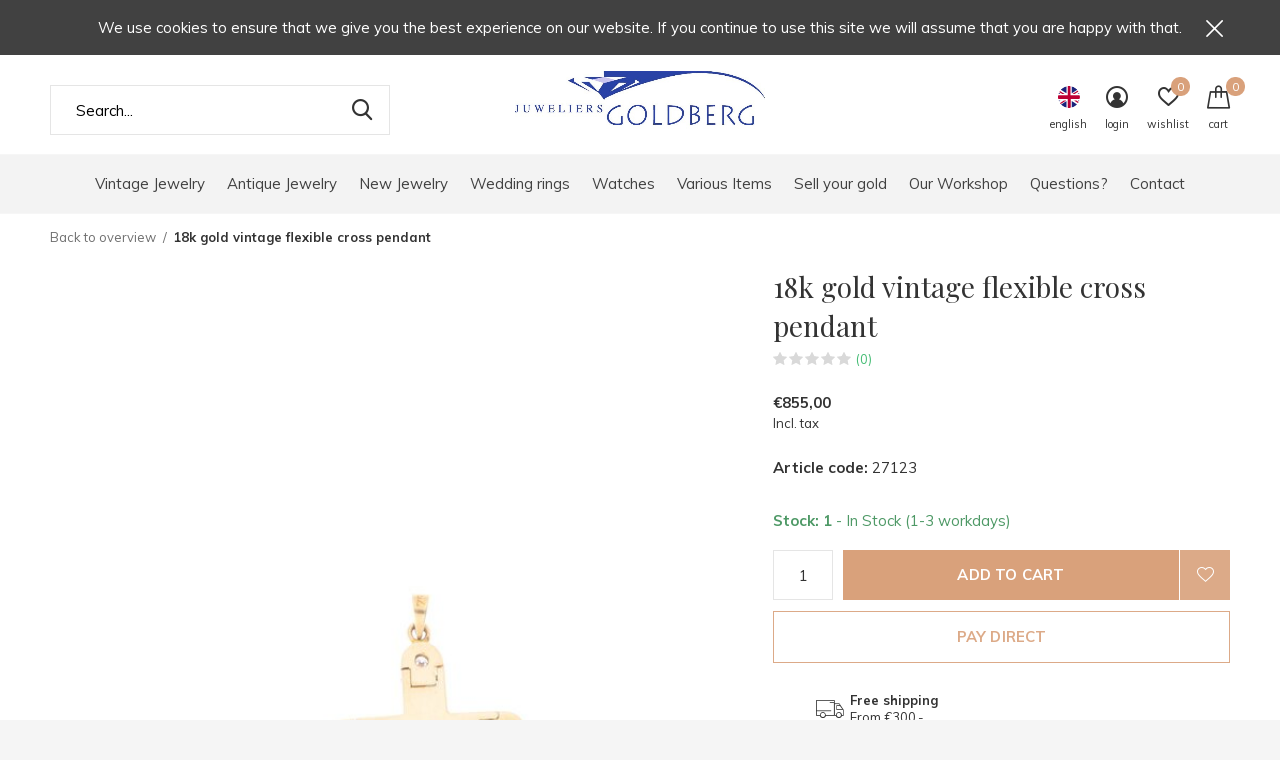

--- FILE ---
content_type: text/html;charset=utf-8
request_url: https://www.goldbergjuweliers.nl/en/18k-cross-gold-flexible.html
body_size: 12853
content:
<!doctype html>
<html class="new mobile no-usp " lang="en" dir="ltr">
	<head>
        <meta charset="utf-8"/>
<!-- [START] 'blocks/head.rain' -->
<!--

  (c) 2008-2026 Lightspeed Netherlands B.V.
  http://www.lightspeedhq.com
  Generated: 21-01-2026 @ 18:11:04

-->
<link rel="canonical" href="https://www.goldbergjuweliers.nl/en/18k-cross-gold-flexible.html"/>
<link rel="alternate" href="https://www.goldbergjuweliers.nl/en/index.rss" type="application/rss+xml" title="New products"/>
<meta name="robots" content="noodp,noydir"/>
<meta property="og:url" content="https://www.goldbergjuweliers.nl/en/18k-cross-gold-flexible.html?source=facebook"/>
<meta property="og:site_name" content="Goldberg"/>
<meta property="og:title" content="18k gold vintage flexible cross pendant"/>
<meta property="og:description" content="18k gold vintage flexible cross pendant"/>
<meta property="og:image" content="https://cdn.webshopapp.com/shops/98406/files/437769181/18k-gold-vintage-flexible-cross-pendant.jpg"/>
<script>
<!-- Google tag (gtag.js) -->
<script async src="https://www.googletagmanager.com/gtag/js?id=UA-248928771-1"></script>
<script>
    window.dataLayer = window.dataLayer || [];
    function gtag(){dataLayer.push(arguments);}
    gtag('js', new Date());

    gtag('config', 'UA-248928771-1');
</script>

<!-- Google Tag Manager -->
<script>(function(w,d,s,l,i){w[l]=w[l]||[];w[l].push({'gtm.start':
new Date().getTime(),event:'gtm.js'});var f=d.getElementsByTagName(s)[0],
j=d.createElement(s),dl=l!='dataLayer'?'&l='+l:'';j.async=true;j.src=
'https://www.googletagmanager.com/gtm.js?id='+i+dl;f.parentNode.insertBefore(j,f);
})(window,document,'script','dataLayer','GTM-5B4RMMX');</script>
<!-- End Google Tag Manager -->
</script>
<!--[if lt IE 9]>
<script src="https://cdn.webshopapp.com/assets/html5shiv.js?2025-02-20"></script>
<![endif]-->
<!-- [END] 'blocks/head.rain' -->
		<meta charset="utf-8">
		<meta http-equiv="x-ua-compatible" content="ie=edge">
		<title>18k gold vintage flexible cross pendant - Goldberg</title>
		<meta name="description" content="18k gold vintage flexible cross pendant">
		<meta name="keywords" content="gold cross pendant, vintage pendant, flexible pendant, 18 carat cross">
		<meta name="theme-color" content="#ffffff">
		<meta name="MobileOptimized" content="320">
		<meta name="HandheldFriendly" content="true">
<!-- 		<meta name="viewport" content="width=device-width,initial-scale=1,maximum-scale=1,viewport-fit=cover,target-densitydpi=device-dpi,shrink-to-fit=no"> -->
    <meta name="viewport" content="width=device-width, initial-scale=1.0, maximum-scale=5.0, user-scalable=no">
    <meta name="apple-mobile-web-app-capable" content="yes">
    <meta name="apple-mobile-web-app-status-bar-style" content="black">
		<meta name="author" content="https://www.dmws.nl">
		<link rel="preload" as="style" href="https://cdn.webshopapp.com/assets/gui-2-0.css?2025-02-20">
		<link rel="preload" as="style" href="https://cdn.webshopapp.com/assets/gui-responsive-2-0.css?2025-02-20">
		<link rel="preload" href="https://fonts.googleapis.com/css?family=Muli:100,300,400,500,600,700,800,900%7CPlayfair%20Display:100,300,400,500,600,700,800,900&display=block" as="style">
		<link rel="preload" as="style" href="https://cdn.webshopapp.com/shops/98406/themes/180950/assets/fixed.css?20251003142442">
    <link rel="preload" as="style" href="https://cdn.webshopapp.com/shops/98406/themes/180950/assets/screen.css?20251003142442">
		<link rel="preload" as="style" href="https://cdn.webshopapp.com/shops/98406/themes/180950/assets/custom.css?20251003142442">
		<link rel="preload" as="font" href="https://cdn.webshopapp.com/shops/98406/themes/180950/assets/icomoon.woff2?20251003142442">
		<link rel="preload" as="script" href="https://cdn.webshopapp.com/assets/jquery-1-9-1.js?2025-02-20">
		<link rel="preload" as="script" href="https://cdn.webshopapp.com/assets/jquery-ui-1-10-1.js?2025-02-20">
		<link rel="preload" as="script" href="https://cdn.webshopapp.com/shops/98406/themes/180950/assets/scripts.js?20251003142442">
		<link rel="preload" as="script" href="https://cdn.webshopapp.com/shops/98406/themes/180950/assets/custom.js?20251003142442">
    <link rel="preload" as="script" href="https://cdn.webshopapp.com/assets/gui.js?2025-02-20">
		<link href="https://fonts.googleapis.com/css?family=Muli:100,300,400,500,600,700,800,900%7CPlayfair%20Display:100,300,400,500,600,700,800,900&display=block" rel="stylesheet" type="text/css">
		<link rel="stylesheet" media="screen" href="https://cdn.webshopapp.com/assets/gui-2-0.css?2025-02-20">
		<link rel="stylesheet" media="screen" href="https://cdn.webshopapp.com/assets/gui-responsive-2-0.css?2025-02-20">
    <link rel="stylesheet" media="screen" href="https://cdn.webshopapp.com/shops/98406/themes/180950/assets/fixed.css?20251003142442">
		<link rel="stylesheet" media="screen" href="https://cdn.webshopapp.com/shops/98406/themes/180950/assets/screen.css?20251003142442">
		<link rel="stylesheet" media="screen" href="https://cdn.webshopapp.com/shops/98406/themes/180950/assets/custom.css?20251003142442">
		<link rel="icon" type="image/x-icon" href="https://cdn.webshopapp.com/shops/98406/themes/180950/v/1938652/assets/favicon.png?20250131114208">
		<link rel="apple-touch-icon" href="https://cdn.webshopapp.com/shops/98406/themes/180950/assets/apple-touch-icon.png?20251003142442">
		<link rel="mask-icon" href="https://cdn.webshopapp.com/shops/98406/themes/180950/assets/safari-pinned-tab.svg?20251003142442" color="#000000">
		<link rel="manifest" href="https://cdn.webshopapp.com/shops/98406/themes/180950/assets/manifest.json?20251003142442">
		<link rel="preconnect" href="https://ajax.googleapis.com">
		<link rel="preconnect" href="//cdn.webshopapp.com/">
		<link rel="preconnect" href="https://fonts.googleapis.com">
		<link rel="preconnect" href="https://fonts.gstatic.com" crossorigin>
		<link rel="dns-prefetch" href="https://ajax.googleapis.com">
		<link rel="dns-prefetch" href="//cdn.webshopapp.com/">	
		<link rel="dns-prefetch" href="https://fonts.googleapis.com">
		<link rel="dns-prefetch" href="https://fonts.gstatic.com" crossorigin>
    <script src="https://cdn.webshopapp.com/assets/jquery-1-9-1.js?2025-02-20"></script>
    <script src="https://cdn.webshopapp.com/assets/jquery-ui-1-10-1.js?2025-02-20"></script>
		<meta name="msapplication-config" content="https://cdn.webshopapp.com/shops/98406/themes/180950/assets/browserconfig.xml?20251003142442">
<meta property="og:title" content="18k gold vintage flexible cross pendant">
<meta property="og:type" content="website"> 
<meta property="og:description" content="18k gold vintage flexible cross pendant">
<meta property="og:site_name" content="Goldberg">
<meta property="og:url" content="https://www.goldbergjuweliers.nl/">
<meta property="og:image" content="https://cdn.webshopapp.com/shops/98406/files/437769181/300x250x2/18k-gold-vintage-flexible-cross-pendant.jpg">
<meta itemprop="price" content="855.00"><meta itemprop="priceCurrency" content="EUR">
<meta name="twitter:title" content="18k gold vintage flexible cross pendant">
<meta name="twitter:description" content="18k gold vintage flexible cross pendant">
<meta name="twitter:site" content="Goldberg">
<meta name="twitter:card" content="https://cdn.webshopapp.com/shops/98406/themes/180950/v/1936143/assets/logo.png?20230627123716">
<meta name="twitter:image" content="https://cdn.webshopapp.com/shops/98406/files/437769181/300x250x2/18k-gold-vintage-flexible-cross-pendant.jpg">
<script type="application/ld+json">
  [
        {
      "@context": "http://schema.org",
      "@type": "Product", 
      "name": "18k gold vintage flexible cross pendant",
      "url": "https://www.goldbergjuweliers.nl/en/18k-cross-gold-flexible.html",
            "description": "18k gold vintage flexible cross pendant",      "image": "https://cdn.webshopapp.com/shops/98406/files/437769181/300x250x2/18k-gold-vintage-flexible-cross-pendant.jpg",            "mpn": "27123",            "offers": {
        "@type": "Offer",
        "price": "855.00",        "url": "https://www.goldbergjuweliers.nl/en/18k-cross-gold-flexible.html",
        "priceValidUntil": "2027-01-21",
        "priceCurrency": "EUR",
          "availability": "https://schema.org/InStock",
          "inventoryLevel": "1"
              }
          },
        {
      "@context": "http://schema.org/",
      "@type": "Organization",
      "url": "https://www.goldbergjuweliers.nl/",
      "name": "Goldberg",
      "legalName": "Goldberg",
      "description": "18k gold vintage flexible cross pendant",
      "logo": "https://cdn.webshopapp.com/shops/98406/themes/180950/v/1936143/assets/logo.png?20230627123716",
      "image": "https://cdn.webshopapp.com/shops/98406/themes/180950/v/1671103/assets/hero-1-image.jpg?20230609132312",
      "contactPoint": {
        "@type": "ContactPoint",
        "contactType": "Customer service",
        "telephone": " +3140 2453667"
      },
      "address": {
        "@type": "PostalAddress",
        "streetAddress": "Grote Berg 66  ",
        "addressLocality": "Netherlands",
        "postalCode": "5611 KL Eindhoven",
        "addressCountry": "EN"
      }
      ,
      "aggregateRating": {
          "@type": "AggregateRating",
          "bestRating": "5",
          "worstRating": "1",
          "ratingValue": "4,9",
          "reviewCount": "60",
          "url":"https://www.google.com/search?ei=DKo6XvG5H8nJwAKErJWIAg&amp;q=juwelier+goldberg+eindhoven&amp;oq=juwelier+goldberg+eindhoven&amp;gs_l=psy-ab.3..0j0i5i30j38.5083.6560..7626...0.2..0.77.539.9......0....1..gws-wiz.......0i71j0i67j0i7i30j0i8i7i30j0i7i5i30j0i8i30j0i8i13i3"
      }
         
    },
    { 
      "@context": "http://schema.org", 
      "@type": "WebSite", 
      "url": "https://www.goldbergjuweliers.nl/", 
      "name": "Goldberg",
      "description": "18k gold vintage flexible cross pendant",
      "author": [
        {
          "@type": "Organization",
          "url": "https://www.dmws.nl/",
          "name": "DMWS B.V.",
          "address": {
            "@type": "PostalAddress",
            "streetAddress": "Klokgebouw 195 (Strijp-S)",
            "addressLocality": "Eindhoven",
            "addressRegion": "NB",
            "postalCode": "5617 AB",
            "addressCountry": "NL"
          }
        }
      ]
    }
  ]
</script>    	</head>
	<body>
  	    <ul class="hidden-data hidden"><li>98406</li><li>180950</li><li>ja</li><li>en</li><li>live</li><li> info//goldbergjuweliers/nl</li><li>https://www.goldbergjuweliers.nl/en/</li></ul><div id="root" ><header id="top" class=" static"><p id="logo" class="text-center"><a href="https://www.goldbergjuweliers.nl/en/" accesskey="h"><img src="https://cdn.webshopapp.com/shops/98406/themes/180950/v/1936143/assets/logo.png?20230627123716" alt="Goldberg Jewelers Eindhoven"></a></p><nav id="skip"><ul><li><a href="#nav" accesskey="n">Ga naar navigatie (n)</a></li><li><a href="#content" accesskey="c">Ga naar inhoud (c)</a></li><li><a href="#footer" accesskey="f">Ga naar footer (f)</a></li></ul></nav><nav id="nav" aria-label="Choose a category" class="align-center"><ul><li ><a  href="https://www.goldbergjuweliers.nl/en/vintage-jewelry/">Vintage Jewelry</a><ul><li><a href="https://www.goldbergjuweliers.nl/en/vintage-jewelry/vintage-bracelets/">Vintage Bracelets</a></li><li><a href="https://www.goldbergjuweliers.nl/en/vintage-jewelry/vintage-brooches-accessories/">Vintage Brooches &amp; Accessories</a></li><li><a href="https://www.goldbergjuweliers.nl/en/vintage-jewelry/vintage-necklaces-chains/">Vintage Necklaces &amp; Chains</a></li><li><a href="https://www.goldbergjuweliers.nl/en/vintage-jewelry/vintage-pendants-charms/">Vintage Pendants &amp; Charms</a></li><li><a href="https://www.goldbergjuweliers.nl/en/vintage-jewelry/vintage-cufflinks/">Vintage Cufflinks</a></li><li><a href="https://www.goldbergjuweliers.nl/en/vintage-jewelry/vintage-earrings/">Vintage Earrings</a></li><li><a href="https://www.goldbergjuweliers.nl/en/vintage-jewelry/vintage-rings/">Vintage Rings</a></li></ul></li><li ><a  href="https://www.goldbergjuweliers.nl/en/antique-jewelry/">Antique Jewelry</a><ul><li><a href="https://www.goldbergjuweliers.nl/en/antique-jewelry/antique-accessories/">Antique Accessories</a></li><li><a href="https://www.goldbergjuweliers.nl/en/antique-jewelry/antique-bracelets/">Antique Bracelets</a></li><li><a href="https://www.goldbergjuweliers.nl/en/antique-jewelry/antique-pendants-charms/">Antique Pendants &amp; Charms</a></li></ul></li><li ><a  href="https://www.goldbergjuweliers.nl/en/new-jewelry/">New Jewelry</a><ul><li><a href="https://www.goldbergjuweliers.nl/en/new-jewelry/custom-made/">Custom made</a></li><li><a href="https://www.goldbergjuweliers.nl/en/new-jewelry/goldberg-design/">Goldberg Design</a></li><li><a href="https://www.goldbergjuweliers.nl/en/new-jewelry/new-bracelets/">New Bracelets</a></li><li><a href="https://www.goldbergjuweliers.nl/en/new-jewelry/necklaces/">Necklaces</a></li><li><a href="https://www.goldbergjuweliers.nl/en/new-jewelry/pendants-charms/">Pendants &amp; Charms</a></li><li><a href="https://www.goldbergjuweliers.nl/en/new-jewelry/earrings/">Earrings</a></li><li><a href="https://www.goldbergjuweliers.nl/en/new-jewelry/rings/">Rings</a></li></ul></li><li ><a  href="https://www.goldbergjuweliers.nl/en/wedding-rings/">Wedding rings</a></li><li ><a  href="https://www.goldbergjuweliers.nl/en/watches/">Watches</a><ul><li><a href="https://www.goldbergjuweliers.nl/en/watches/ap/">AP</a></li><li><a href="https://www.goldbergjuweliers.nl/en/watches/chopard/">Chopard</a></li><li><a href="https://www.goldbergjuweliers.nl/en/watches/corum-watches/">Corum watches</a></li><li><a href="https://www.goldbergjuweliers.nl/en/watches/omega/">Omega</a></li><li><a href="https://www.goldbergjuweliers.nl/en/watches/van-der-bauwede/">Van Der Bauwede</a></li><li><a href="https://www.goldbergjuweliers.nl/en/watches/watch-straps-accessories/">Watch straps &amp; accessories</a></li></ul></li><li ><a  href="https://www.goldbergjuweliers.nl/en/various-items/">Various Items</a><ul><li><a href="https://www.goldbergjuweliers.nl/en/various-items/silver-utensils/">(Silver) Utensils</a></li><li><a href="https://www.goldbergjuweliers.nl/en/various-items/silver-miniatures/">Silver miniatures</a></li><li><a href="https://www.goldbergjuweliers.nl/en/various-items/coins-and-rounds/">Coins and Rounds</a></li></ul></li><li ><a  href="https://www.goldbergjuweliers.nl/en/sell-your-gold/">Sell your gold</a></li><li ><a  href="https://www.goldbergjuweliers.nl/en/our-workshop/">Our Workshop</a><ul><li><a href="https://www.goldbergjuweliers.nl/en/our-workshop/engraving/">Engraving</a></li><li><a href="https://www.goldbergjuweliers.nl/en/our-workshop/memorial-jewelry-mourning-jewelry/">Memorial Jewelry / Mourning Jewelry</a></li><li><a href="https://www.goldbergjuweliers.nl/en/our-workshop/custom-jewelry/">Custom Jewelry</a></li><li><a href="https://www.goldbergjuweliers.nl/en/our-workshop/repairs-alterations/">Repairs / Alterations</a></li></ul></li><li ><a  href="https://www.goldbergjuweliers.nl/en/questions/">Questions?</a></li><li ><a  href="https://www.goldbergjuweliers.nl/en/contact/">Contact</a></li></ul><ul><li class="search"><a href="./"><i class="icon-zoom2"></i><span>search</span></a></li><li class="lang"><a class="nl" href="./"><img src="https://cdn.webshopapp.com/shops/98406/themes/180950/assets/flag-en.svg?20251003142442" alt="English" width="22" height="22"><span>english</span></a><ul><li><a title="Nederlands" lang="nl" href="https://www.goldbergjuweliers.nl/nl/go/product/146203480"><img src="https://cdn.webshopapp.com/shops/98406/themes/180950/assets/flag-nl.svg?20251003142442" alt="Nederlands" width="18" height="18"><span>Nederlands</span></a></li><li><a title="English" lang="en" href="https://www.goldbergjuweliers.nl/en/go/product/146203480"><img src="https://cdn.webshopapp.com/shops/98406/themes/180950/assets/flag-en.svg?20251003142442" alt="English" width="18" height="18"><span>English</span></a></li></ul></li><li class="login"><a href=""><i class="icon-user-circle"></i><span>login</span></a></li><li class="fav"><a class="open-login"><i class="icon-heart-strong"></i><span>wishlist</span><span class="no items" data-wishlist-items>0</span></a></li><li class="cart"><a href="https://www.goldbergjuweliers.nl/en/cart/"><i class="icon-cart"></i><span>cart</span><span class="no">0</span></a></li></ul></nav><p class="announcement">
      We use cookies to ensure that we give you the best experience on our website. If you continue to use this site we will assume that you are happy with that.
      <a class="close" href="./"></a></p><p class="announcement mobile">
      We use cookies to ensure that we give you the best experience on our website. If you continue to use this site we will assume that you are happy with that.
      <a class="close" href="./"></a></p><form action="https://www.goldbergjuweliers.nl/en/search/" method="get" id="formSearch" data-search-type="desktop"><p><label for="q">Search...</label><input id="q" name="q" type="search" value="" autocomplete="off" required data-input="desktop"><button type="submit">Search</button></p><div class="search-autocomplete" data-search-type="desktop"><ul class="list-cart small m20"></ul><h2>Suggestions</h2><ul class="list-box"><li><a href="https://www.goldbergjuweliers.nl/en/tags/18k-gold-watch/">18k gold watch</a></li><li><a href="https://www.goldbergjuweliers.nl/en/tags/audemars-piguet/">Audemars Piguet</a></li><li><a href="https://www.goldbergjuweliers.nl/en/tags/cartier/">Cartier</a></li><li><a href="https://www.goldbergjuweliers.nl/en/tags/chopard/">Chopard</a></li><li><a href="https://www.goldbergjuweliers.nl/en/tags/day-date/">Day Date</a></li><li><a href="https://www.goldbergjuweliers.nl/en/tags/franck-muller/">Franck Muller</a></li><li><a href="https://www.goldbergjuweliers.nl/en/tags/girard-perregaux/">Girard Perregaux</a></li><li><a href="https://www.goldbergjuweliers.nl/en/tags/heizendorff/">Heizendorff</a></li><li><a href="https://www.goldbergjuweliers.nl/en/tags/lapponia/">Lapponia</a></li><li><a href="https://www.goldbergjuweliers.nl/en/tags/longine-conquest/">Longine Conquest</a></li></ul></div></form><div class="module-product-bar"><figure><img src="https://dummyimage.com/45x45/fff.png/fff" data-src="https://cdn.webshopapp.com/shops/98406/files/437769181/90x90x2/18k-gold-vintage-flexible-cross-pendant.jpg" alt="18k gold vintage flexible cross pendant" width="45" height="45"></figure><h3> 18k gold vintage flexible cross pendant</h3><p class="price">
      €855,00
          </p><p class="link-btn"><a href="https://www.goldbergjuweliers.nl/en/cart/add/288694914/">Add to cart</a></p></div></header><main id="content"><nav class="nav-breadcrumbs desktop-only"><ul><li><a href="https://www.goldbergjuweliers.nl/en/">Back to overview</a></li><li>18k gold vintage flexible cross pendant</li></ul></nav><article class="module-product"><ul class="list-product slider portrait"><li class=""><a data-fancybox-group="gallery" href="https://cdn.webshopapp.com/shops/98406/files/437769181/image.jpg"><img src="https://cdn.webshopapp.com/shops/98406/files/437769181/660x900x2/18k-gold-vintage-flexible-cross-pendant.jpg" alt="18k gold vintage flexible cross pendant" width="660" height="900"></a><ul class="label"><li class="btn  active mobile-only"><a href="javascript:;" class="add-to-wishlist" data-url="https://www.goldbergjuweliers.nl/en/account/wishlistAdd/146203480/?variant_id=288694914" data-id="146203480"><i class="icon-heart-outline"></i><span>Add to wishlist</span></a></li></ul></li><li class=""><a data-fancybox-group="gallery" href="https://cdn.webshopapp.com/shops/98406/files/437769183/image.jpg"><img src="https://cdn.webshopapp.com/shops/98406/files/437769183/660x900x2/18k-gold-vintage-flexible-cross-pendant.jpg" alt="18k gold vintage flexible cross pendant" width="660" height="900"></a></li></ul><div><header><h1>18k gold vintage flexible cross pendant</h1><p class="rating-a b" data-val="0" data-of="5"><a href="#section-reviews">(0)</a></p></header><form action="https://www.goldbergjuweliers.nl/en/cart/add/288694914/" id="product_configure_form" method="post" class="form-product" data-url="https://www.goldbergjuweliers.nl/en/cart/add/288694914/"><div class="fieldset"><p class="price">
          €855,00
                    <span>Incl. tax</span></p><ul class="list-plain"><li><span class="strong">Article code:</span> 27123</li></ul><p class="in-stock-positive"><span class="strong">
                                      Stock: 1              
              
                                  </span>
          - In Stock (1-3 workdays)                            </p><input data-always type="hidden" name="bundle_id" id="product_configure_bundle_id" value=""></div><p class="submit m15"><input type="number" name="quantity" value="1"><button class="add-to-cart-button" type="submit">Add to cart</button><a href="javascript:;" class="open-login"><i class="icon-heart-outline"></i><span>Login for wishlist</span></a></p><p class="link-btn"><a href="javascript:;" id="checkoutButton" class="a">Pay direct</a></p><ul class="list-usp"><li><i class="icon-truck"></i><span class="strong">Free shipping</span> From €300,-</li></ul><div class="tabs-a m55"><nav><ul><li><a href="./">Description</a></li><li><a href="./">Share</a></li></ul></nav><div><div><p>18k gold vintage flexible cross pendant</p></div><div><ul class="list-social b"><li><a onclick="return !window.open(this.href,'18k gold vintage flexible cross pendant', 'width=500,height=500')" target="_blank" href="https://www.facebook.com/sharer/sharer.php?u=https://www.goldbergjuweliers.nl/en/18k-cross-gold-flexible.html"><i class="icon-facebook"></i> Facebook</a></li><li><a onclick="return !window.open(this.href,'18k gold vintage flexible cross pendant', 'width=500,height=500')" target="_blank" href="https://pinterest.com/pin/create/button/?url=https://www.goldbergjuweliers.nl/en/18k-cross-gold-flexible.html&description=18k gold vintage flexible cross pendant"><i class="icon-pinterest"></i> Pin it</a></li><li><a href="whatsapp://send?text=https://www.goldbergjuweliers.nl/en/18k-cross-gold-flexible.html" data-action="share/whatsapp/share"><i class="icon-whatsapp"></i> Whatsapp</a></li></ul></div></div></div><p class="check"><input class="compare-check" id="add_compare_146203480" type="checkbox" value="" data-add-url="https://www.goldbergjuweliers.nl/en/compare/add/288694914/" data-del-url="https://www.goldbergjuweliers.nl/en/compare/delete/288694914/" data-id="146203480"  /><label for="add_compare_146203480">Add to comparison list</label></p></form></div></article><div class="cols-d m70 product-content"><article><h5 class="s28 m10">Product description</h5><ul><li>18k gold</li><li>Dimensions: 31.35x26 mm</li><li>Weight: 7.4 grams</li><li>Pre-owned</li></ul></article></div><article id="section-reviews"><header class="heading-rating"><h5 class="s28 m20">Reviews</h5><p class="rating-a strong" data-val="0" data-of="5">0<span> / 5</span></p><p class="overlay-e">0 stars based on 0 reviews</p><p class="link-btn"><a class="b" href="https://www.goldbergjuweliers.nl/en/account/review/146203480/">Add your review</a></p></header><ul class="list-comments a"></ul></article><article class="m40"><header class="heading-mobile text-left"><h5 class="s28 m10">Related articles</h5></header><ul class="list-collection slider"><li class=" " data-url="https://www.goldbergjuweliers.nl/en/14k-zirconia-charm-gold.html?format=json" data-image-size="410x610x"><div class="img"><figure><a href="https://www.goldbergjuweliers.nl/en/14k-zirconia-charm-gold.html"><img src="https://dummyimage.com/660x900/fff.png/fff" data-src="https://cdn.webshopapp.com/shops/98406/files/448824756/660x900x2/14k-zirconia-charm-gold.jpg" alt="14k Zirconia charm gold" width="310" height="430" class="first-image"></a></figure><form action="https://www.goldbergjuweliers.nl/en/cart/add/288686997/" method="post" class="variant-select-snippet" data-novariantid="146200054" data-problem="https://www.goldbergjuweliers.nl/en/14k-zirconia-charm-gold.html"><p><span class="variant"><select></select></span><button class="add-size-to-cart full-width" type="">Add to cart</button></p></form><p class="btn"><a href="javascript:;" class="open-login"><i class="icon-heart"></i><span>Login for wishlist</span></a></p></div><ul class="label"></ul><h3 class="mobile-nobrand"><a href="https://www.goldbergjuweliers.nl/en/14k-zirconia-charm-gold.html">14k Zirconia charm gold</a></h3><p class="price">€119,00    <span class="legal">Incl. tax</span></p></li><li class=" " data-url="https://www.goldbergjuweliers.nl/en/14k-zirconia-pendant-gold-146200728.html?format=json" data-image-size="410x610x"><div class="img"><figure><a href="https://www.goldbergjuweliers.nl/en/14k-zirconia-pendant-gold-146200728.html"><img src="https://dummyimage.com/660x900/fff.png/fff" data-src="https://cdn.webshopapp.com/shops/98406/files/448824501/660x900x2/14k-zirconia-pendant-gold.jpg" alt="14k Zirconia pendant gold" width="310" height="430" class="first-image"></a></figure><form action="https://www.goldbergjuweliers.nl/en/cart/add/288688367/" method="post" class="variant-select-snippet" data-novariantid="146200728" data-problem="https://www.goldbergjuweliers.nl/en/14k-zirconia-pendant-gold-146200728.html"><p><span class="variant"><select></select></span><button class="add-size-to-cart full-width" type="">Add to cart</button></p></form><p class="btn"><a href="javascript:;" class="open-login"><i class="icon-heart"></i><span>Login for wishlist</span></a></p></div><ul class="label"></ul><h3 class="mobile-nobrand"><a href="https://www.goldbergjuweliers.nl/en/14k-zirconia-pendant-gold-146200728.html">14k Zirconia pendant gold</a></h3><p class="price">€99,00    <span class="legal">Incl. tax</span></p></li><li class=" " data-url="https://www.goldbergjuweliers.nl/en/14k-zirconia-3-pendant-gold.html?format=json" data-image-size="410x610x"><div class="img"><figure><a href="https://www.goldbergjuweliers.nl/en/14k-zirconia-3-pendant-gold.html"><img src="https://dummyimage.com/660x900/fff.png/fff" data-src="https://cdn.webshopapp.com/shops/98406/files/437758452/660x900x2/14k-zirconia-x3-pendant-gold.jpg" alt="14k Zirconia x3 pendant gold" width="310" height="430" class="first-image"></a></figure><form action="https://www.goldbergjuweliers.nl/en/cart/add/288688513/" method="post" class="variant-select-snippet" data-novariantid="146200781" data-problem="https://www.goldbergjuweliers.nl/en/14k-zirconia-3-pendant-gold.html"><p><span class="variant"><select></select></span><button class="add-size-to-cart full-width" type="">Add to cart</button></p></form><p class="btn"><a href="javascript:;" class="open-login"><i class="icon-heart"></i><span>Login for wishlist</span></a></p></div><ul class="label"></ul><h3 class="mobile-nobrand"><a href="https://www.goldbergjuweliers.nl/en/14k-zirconia-3-pendant-gold.html">14k Zirconia x3 pendant gold</a></h3><p class="price">€235,00    <span class="legal">Incl. tax</span></p></li><li class=" " data-url="https://www.goldbergjuweliers.nl/en/14k-zirconia-pendant-white-gold-146200837.html?format=json" data-image-size="410x610x"><div class="img"><figure><a href="https://www.goldbergjuweliers.nl/en/14k-zirconia-pendant-white-gold-146200837.html"><img src="https://dummyimage.com/660x900/fff.png/fff" data-src="https://cdn.webshopapp.com/shops/98406/files/448824923/660x900x2/14k-zirconia-pendant-white-gold.jpg" alt="14k Zirconia pendant white gold" width="310" height="430" class="first-image"></a></figure><form action="https://www.goldbergjuweliers.nl/en/cart/add/288688626/" method="post" class="variant-select-snippet" data-novariantid="146200837" data-problem="https://www.goldbergjuweliers.nl/en/14k-zirconia-pendant-white-gold-146200837.html"><p><span class="variant"><select></select></span><button class="add-size-to-cart full-width" type="">Add to cart</button></p></form><p class="btn"><a href="javascript:;" class="open-login"><i class="icon-heart"></i><span>Login for wishlist</span></a></p></div><ul class="label"></ul><h3 class="mobile-nobrand"><a href="https://www.goldbergjuweliers.nl/en/14k-zirconia-pendant-white-gold-146200837.html">14k Zirconia pendant white gold</a></h3><p class="price">€135,00    <span class="legal">Incl. tax</span></p></li><li class=" " data-url="https://www.goldbergjuweliers.nl/en/18-kt-cross-brilliants.html?format=json" data-image-size="410x610x"><div class="img"><figure><a href="https://www.goldbergjuweliers.nl/en/18-kt-cross-brilliants.html"><img src="https://dummyimage.com/660x900/fff.png/fff" data-src="https://cdn.webshopapp.com/shops/98406/files/437766670/660x900x2/18k-white-gold-cross-pendant-with-brilliants.jpg" alt="18k white gold cross pendant with brilliants" width="310" height="430" class="first-image"></a></figure><form action="https://www.goldbergjuweliers.nl/en/cart/add/288693376/" method="post" class="variant-select-snippet" data-novariantid="146202848" data-problem="https://www.goldbergjuweliers.nl/en/18-kt-cross-brilliants.html"><p><span class="variant"><select></select></span><button class="add-size-to-cart full-width" type="">Add to cart</button></p></form><p class="btn"><a href="javascript:;" class="open-login"><i class="icon-heart"></i><span>Login for wishlist</span></a></p></div><ul class="label"></ul><h3 class="mobile-nobrand"><a href="https://www.goldbergjuweliers.nl/en/18-kt-cross-brilliants.html">18k white gold cross pendant with brilliants</a></h3><p class="price">€596,00    <span class="legal">Incl. tax</span></p></li><li class=" " data-url="https://www.goldbergjuweliers.nl/en/18k-cross-gold-small.html?format=json" data-image-size="410x610x"><div class="img"><figure><a href="https://www.goldbergjuweliers.nl/en/18k-cross-gold-small.html"><img src="https://dummyimage.com/660x900/fff.png/fff" data-src="https://cdn.webshopapp.com/shops/98406/files/455612530/660x900x2/18k-cross-gold-small-brilliant-002.jpg" alt="18k Cross Gold Small brilliant 0.02" width="310" height="430" class="first-image"></a></figure><form action="https://www.goldbergjuweliers.nl/en/cart/add/288693521/" method="post" class="variant-select-snippet" data-novariantid="146202913" data-problem="https://www.goldbergjuweliers.nl/en/18k-cross-gold-small.html"><p><span class="variant"><select></select></span><button class="add-size-to-cart full-width" type="">Add to cart</button></p></form><p class="btn"><a href="javascript:;" class="open-login"><i class="icon-heart"></i><span>Login for wishlist</span></a></p></div><ul class="label"></ul><h3 class="mobile-nobrand"><a href="https://www.goldbergjuweliers.nl/en/18k-cross-gold-small.html">18k Cross Gold Small brilliant 0.02</a></h3><p class="price">€215,00    <span class="legal">Incl. tax</span></p></li><li class=" " data-url="https://www.goldbergjuweliers.nl/en/14k-cross-brilliant-gold.html?format=json" data-image-size="410x610x"><div class="img"><figure><a href="https://www.goldbergjuweliers.nl/en/14k-cross-brilliant-gold.html"><img src="https://dummyimage.com/660x900/fff.png/fff" data-src="https://cdn.webshopapp.com/shops/98406/files/437767733/660x900x2/14k-cross-brilliant-gold.jpg" alt="14k cross brilliant/gold" width="310" height="430" class="first-image"></a></figure><form action="https://www.goldbergjuweliers.nl/en/cart/add/288694010/" method="post" class="variant-select-snippet" data-novariantid="146203085" data-problem="https://www.goldbergjuweliers.nl/en/14k-cross-brilliant-gold.html"><p><span class="variant"><select></select></span><button class="add-size-to-cart full-width" type="">Add to cart</button></p></form><p class="btn"><a href="javascript:;" class="open-login"><i class="icon-heart"></i><span>Login for wishlist</span></a></p></div><ul class="label"></ul><h3 class="mobile-nobrand"><a href="https://www.goldbergjuweliers.nl/en/14k-cross-brilliant-gold.html">14k cross brilliant/gold</a></h3><p class="price">€119,00    <span class="legal">Incl. tax</span></p></li><li class=" " data-url="https://www.goldbergjuweliers.nl/en/18k-cross-007-brilliants.html?format=json" data-image-size="410x610x"><div class="img"><figure><a href="https://www.goldbergjuweliers.nl/en/18k-cross-007-brilliants.html"><img src="https://dummyimage.com/660x900/fff.png/fff" data-src="https://cdn.webshopapp.com/shops/98406/files/455611986/660x900x2/18k-gold-vintage-cross-007-brilliants.jpg" alt="18k gold vintage cross 0.07 brilliants" width="310" height="430" class="first-image"></a></figure><form action="https://www.goldbergjuweliers.nl/en/cart/add/288694373/" method="post" class="variant-select-snippet" data-novariantid="146203236" data-problem="https://www.goldbergjuweliers.nl/en/18k-cross-007-brilliants.html"><p><span class="variant"><select></select></span><button class="add-size-to-cart full-width" type="">Add to cart</button></p></form><p class="btn"><a href="javascript:;" class="open-login"><i class="icon-heart"></i><span>Login for wishlist</span></a></p></div><ul class="label"></ul><h3 class="mobile-nobrand"><a href="https://www.goldbergjuweliers.nl/en/18k-cross-007-brilliants.html">18k gold vintage cross 0.07 brilliants</a></h3><p class="price">€875,00    <span class="legal">Incl. tax</span></p></li><li class=" " data-url="https://www.goldbergjuweliers.nl/en/14k-witgoud-1906-1953.html?format=json" data-image-size="410x610x"><div class="img"><figure><a href="https://www.goldbergjuweliers.nl/en/14k-witgoud-1906-1953.html"><img src="https://dummyimage.com/660x900/fff.png/fff" data-src="https://cdn.webshopapp.com/shops/98406/files/437768661/660x900x2/14k-white-gold-vintage-1906-1953-cross.jpg" alt="14k white gold vintage 1906-1953 cross" width="310" height="430" class="first-image"></a></figure><form action="https://www.goldbergjuweliers.nl/en/cart/add/288694612/" method="post" class="variant-select-snippet" data-novariantid="146203355" data-problem="https://www.goldbergjuweliers.nl/en/14k-witgoud-1906-1953.html"><p><span class="variant"><select></select></span><button class="add-size-to-cart full-width" type="">Add to cart</button></p></form><p class="btn"><a href="javascript:;" class="open-login"><i class="icon-heart"></i><span>Login for wishlist</span></a></p></div><ul class="label"></ul><h3 class="mobile-nobrand"><a href="https://www.goldbergjuweliers.nl/en/14k-witgoud-1906-1953.html">14k white gold vintage 1906-1953 cross</a></h3><p class="price">€169,00    <span class="legal">Incl. tax</span></p></li></ul></article><article><header class="heading-mobile text-left"><h5 class="s28 m10">Recent articles</h5></header><ul class="list-collection compact"><li class="single no-ajax text-left"><div class="img"><figure><img src="https://cdn.webshopapp.com/shops/98406/files/437769181/660x900x2/18k-gold-vintage-flexible-cross-pendant.jpg" alt="18k gold vintage flexible cross pendant" width="310" height="430"></figure><form class="desktop-only" action="https://www.goldbergjuweliers.nl/en/18k-cross-gold-flexible.html" method="post"><p><button class="w100" type="submit">View product</button></p></form></div><h2><a href="https://www.goldbergjuweliers.nl/en/18k-cross-gold-flexible.html">18k gold vintage flexible cross pendant</a></h2><p class="price">€855,00</p></li></ul></article></main><aside id="cart"><h5>Cart</h5><p>
    You have no items in your shopping cart...
  </p><p class="submit"><span><span>Amount to free shipping</span> €300,00</span><span class="strong"><span>Total incl. tax</span> €0,00</span><a href="https://www.goldbergjuweliers.nl/en/cart/">Checkout</a></p></aside><form action="https://www.goldbergjuweliers.nl/en/account/loginPost/" method="post" id="login"><h5>Login</h5><p><label for="lc">Email address</label><input type="email" id="lc" name="email" autocomplete='email' placeholder="Email address" required></p><p><label for="ld">Password</label><input type="password" id="ld" name="password" autocomplete='current-password' placeholder="Password" required><a href="https://www.goldbergjuweliers.nl/en/account/password/">Forgot your password?</a></p><p><button class="side-login-button" type="submit">Login</button></p><footer><ul class="list-checks"><li>All your orders and returns in one place</li><li>The ordering process is even faster</li><li>Your shopping cart stored, always and everywhere</li></ul><p class="link-btn"><a class="" href="https://www.goldbergjuweliers.nl/en/account/register/">Create an account</a></p></footer><input type="hidden" name="key" value="9d11f0b651c24e93cc994e4d2fac1143" /><input type="hidden" name="type" value="login" /></form><p id="compare-btn" ><a class="open-compare"><i class="icon-compare"></i><span>compare</span><span class="compare-items" data-compare-items>0</span></a></p><aside id="compare"><h5>Compare products</h5><ul class="list-cart compare-products"></ul><p class="submit"><span>You can compare a maximum of 5 products</span><a href="https://www.goldbergjuweliers.nl/en/compare/">Start comparison</a></p></aside><footer id="footer"><form id="formNewsletter" action="https://www.goldbergjuweliers.nl/en/account/newsletter/" method="post" class="form-newsletter"><input type="hidden" name="key" value="9d11f0b651c24e93cc994e4d2fac1143" /><h2 class="gui-page-title">Sign up for our newsletter</h2><p>Receive the latest offers and promotions</p><p><label for="formNewsletterEmail">E-mail address</label><input type="email" id="formNewsletterEmail" name="email" placeholder="E-mail address" required><button type="submit" class="submit-newsletter">Subscribe</button></p></form><nav><div><h3>Customer service</h3><ul><li><a href="https://www.goldbergjuweliers.nl/en/service/about/">About us</a></li><li><a href="https://www.goldbergjuweliers.nl/en/service/general-terms-conditions/">General terms &amp; conditions</a></li><li><a href="https://www.goldbergjuweliers.nl/en/service/disclaimer/">Disclaimer</a></li><li><a href="https://www.goldbergjuweliers.nl/en/service/privacy-policy/">Privacy policy</a></li><li><a href="https://www.goldbergjuweliers.nl/en/service/payment-methods/">Payment methods</a></li><li><a href="https://www.goldbergjuweliers.nl/en/service/shipping-returns/">Shipping &amp; returns</a></li><li><a href="https://www.goldbergjuweliers.nl/en/service/">Customer support</a></li><li><a href="https://www.goldbergjuweliers.nl/en/sitemap/">Sitemap</a></li><li><a href="https://www.goldbergjuweliers.nl/en/service/sieraden-op-maat-kopen-eindhoven/">Sieraden op maat kopen Eindhoven</a></li><li><a href="https://www.goldbergjuweliers.nl/en/service/inkoop-gouden-sieraden/">Inkoop van gouden sieraden</a></li><li><a href="https://www.goldbergjuweliers.nl/en/service/unieke-ringen-kopen-eindhoven/">Unieke ringen kopen in Eindhoven</a></li><li><a href="https://www.goldbergjuweliers.nl/en/service/sieraden-hangers-kopen-eindhoven/">Sieraden met unieke hangers kopen in Eindhoven</a></li><li><a href="https://www.goldbergjuweliers.nl/en/service/ketting-op-maat/">Ketting op maat </a></li><li><a href="https://www.goldbergjuweliers.nl/en/service/juwelier-eindhoven/">test</a></li></ul></div><div><h3>My account</h3><ul><li><a href="https://www.goldbergjuweliers.nl/en/account/" title="Register">Register</a></li><li><a href="https://www.goldbergjuweliers.nl/en/account/orders/" title="My orders">My orders</a></li><li><a href="https://www.goldbergjuweliers.nl/en/account/tickets/" title="My tickets">My tickets</a></li><li><a href="https://www.goldbergjuweliers.nl/en/account/wishlist/" title="My wishlist">My wishlist</a></li><li><a href="https://www.goldbergjuweliers.nl/en/compare/">Compare products</a></li></ul></div><div><h3>Categories</h3><ul><li><a href="https://www.goldbergjuweliers.nl/en/vintage-jewelry/">Vintage Jewelry</a></li><li><a href="https://www.goldbergjuweliers.nl/en/antique-jewelry/">Antique Jewelry</a></li><li><a href="https://www.goldbergjuweliers.nl/en/new-jewelry/">New Jewelry</a></li><li><a href="https://www.goldbergjuweliers.nl/en/wedding-rings/">Wedding rings</a></li><li><a href="https://www.goldbergjuweliers.nl/en/watches/">Watches</a></li><li><a href="https://www.goldbergjuweliers.nl/en/various-items/">Various Items</a></li><li><a href="https://www.goldbergjuweliers.nl/en/sell-your-gold/">Sell your gold</a></li><li><a href="https://www.goldbergjuweliers.nl/en/our-workshop/">Our Workshop</a></li></ul></div><div><h3>About us</h3><ul class="contact-footer m10"><li><span class="strong">Goldberg Juweliers BV</span></li><li>Grote Berg 66  </li><li>5611 KL Eindhoven</li><li>Netherlands</li></ul><ul class="contact-footer m10"><li>NL810029443 B01</li><li>17136193</li><li>NL47ABNA0453939538</li><li><a href="/cdn-cgi/l/email-protection" class="__cf_email__" data-cfemail="7d14131b123d1a1211191f180f1a17080a181114180f0e531311">[email&#160;protected]</a></li></ul></div><div class="double"><ul class="link-btn"><li class="callus"><a href="tel: +3140 2453667" class="a">Call us</a></li><li class="mailus"><a href="/cdn-cgi/l/email-protection#d3f3babdb5bc93b4bcbfb7b1b6a1b4b9a6a4b6bfbab6a1a0fdbdbf" class="a">Email us</a></li></ul><ul class="list-social"><li><a rel="external" href="https://www.facebook.com/p/Goldberg-Juweliers-100063464381428/"><i class="icon-facebook"></i><span>Facebook</span></a></li><li><a rel="external" href="https://www.instagram.com/goldbergjuweliers/"><i class="icon-instagram"></i><span>Instagram</span></a></li><li><a rel="external" href="https://www.pinterest.com/GoldbergJuweler/"><i class="icon-pinterest"></i><span>Pinterest</span></a></li></ul></div><figure><img data-src="https://cdn.webshopapp.com/shops/98406/themes/180950/v/1914668/assets/logo-upload-footer.png?20230627113408" alt="Goldberg Jewelers Eindhoven" width="180" height="40"></figure></nav><ul class="list-payments dmws-payments"><li><img data-src="https://cdn.webshopapp.com/shops/98406/themes/180950/assets/z-banktransfer.png?20251003142442" alt="banktransfer" width="45" height="21"></li><li><img data-src="https://cdn.webshopapp.com/shops/98406/themes/180950/assets/z-ideal.png?20251003142442" alt="ideal" width="45" height="21"></li><li><img data-src="https://cdn.webshopapp.com/shops/98406/themes/180950/assets/z-mistercash.png?20251003142442" alt="mistercash" width="45" height="21"></li><li><img data-src="https://cdn.webshopapp.com/shops/98406/themes/180950/assets/z-mastercard.png?20251003142442" alt="mastercard" width="45" height="21"></li><li><img data-src="https://cdn.webshopapp.com/shops/98406/themes/180950/assets/z-visa.png?20251003142442" alt="visa" width="45" height="21"></li><li><img data-src="https://cdn.webshopapp.com/shops/98406/themes/180950/assets/z-maestro.png?20251003142442" alt="maestro" width="45" height="21"></li></ul><p class="copyright dmws-copyright">© Copyright <span class="date">2019</span> - Theme By <a href="https://dmws.nl/themes/" target="_blank" rel="noopener">DMWS</a> x <a href="https://plus.dmws.nl/" title="Upgrade your theme with Plus+ for Lightspeed" target="_blank" rel="noopener">Plus+</a>  - <a href="https://www.goldbergjuweliers.nl/en/rss/">RSS feed</a></p></footer><div class="rich-snippet text-center"><div><span class="strong">Juweliers Goldberg</span><span><span> 4,9</span> / <span>5</span></span> -
    <span> 60 </span> Reviews @ <a target="_blank" href="https://www.google.com/search?ei=DKo6XvG5H8nJwAKErJWIAg&amp;q=juwelier+goldberg+eindhoven&amp;oq=juwelier+goldberg+eindhoven&amp;gs_l=psy-ab.3..0j0i5i30j38.5083.6560..7626...0.2..0.77.539.9......0....1..gws-wiz.......0i71j0i67j0i7i30j0i8i7i30j0i7i5i30j0i8i30j0i8i13i3">Google Reviews</a></div></div><script data-cfasync="false" src="/cdn-cgi/scripts/5c5dd728/cloudflare-static/email-decode.min.js"></script><script>
   var mobilemenuOpenSubsOnly = '0';
       var instaUser = false;
    var showSecondImage = 1;
  var newsLetterSeconds = '3';
   var test = 'test';
	var basicUrl = 'https://www.goldbergjuweliers.nl/en/';
  var ajaxTranslations = {"Add to cart":"Add to cart","Wishlist":"Wishlist","Add to wishlist":"Add to wishlist","Compare":"Compare","Add to compare":"Add to comparison","Brands":"Brands","Discount":"Discount","Delete":"Delete","Total excl. VAT":"Total excl. VAT","Shipping costs":"Shipping costs","Total incl. VAT":"Total incl. tax","Read more":"Read more","Read less":"Read less","No products found":"No products found","View all results":"View all results","":""};
  var categories_shop = {"4971455":{"id":4971455,"parent":0,"path":["4971455"],"depth":1,"image":471855068,"type":"category","url":"vintage-jewelry","title":"Vintage Jewelry","description":"A selection from our large collection of vintage & used jewelry","count":889,"subs":{"4982504":{"id":4982504,"parent":4971455,"path":["4982504","4971455"],"depth":2,"image":471827332,"type":"category","url":"vintage-jewelry\/vintage-bracelets","title":"Vintage Bracelets","description":"A selection from our large collection of vintage & used bracelets","count":17},"4988381":{"id":4988381,"parent":4971455,"path":["4988381","4971455"],"depth":2,"image":471833916,"type":"category","url":"vintage-jewelry\/vintage-brooches-accessories","title":"Vintage Brooches & Accessories","description":"A selection from our large collection of vintage & used brooches, pins and other accessories","count":28},"4983164":{"id":4983164,"parent":4971455,"path":["4983164","4971455"],"depth":2,"image":471854304,"type":"category","url":"vintage-jewelry\/vintage-necklaces-chains","title":"Vintage Necklaces & Chains","description":"A selection from our large collection of vintage & used necklaces & chains","count":24},"4988324":{"id":4988324,"parent":4971455,"path":["4988324","4971455"],"depth":2,"image":471837442,"type":"category","url":"vintage-jewelry\/vintage-pendants-charms","title":"Vintage Pendants & Charms","description":"A selection from our large collection of vintage & used pendants & charms","count":397},"5017142":{"id":5017142,"parent":4971455,"path":["5017142","4971455"],"depth":2,"image":471689292,"type":"category","url":"vintage-jewelry\/vintage-cufflinks","title":"Vintage Cufflinks","description":"A selection from our large collection of vintage & used cufflinks","count":10},"4982681":{"id":4982681,"parent":4971455,"path":["4982681","4971455"],"depth":2,"image":471854514,"type":"category","url":"vintage-jewelry\/vintage-earrings","title":"Vintage Earrings","description":"A selection from our large collection of vintage & pre-owned earrings","count":64},"4983356":{"id":4983356,"parent":4971455,"path":["4983356","4971455"],"depth":2,"image":471854845,"type":"category","url":"vintage-jewelry\/vintage-rings","title":"Vintage Rings","description":"A selection from our large collection of vintage & pre-owned rings","count":352}}},"2573646":{"id":2573646,"parent":0,"path":["2573646"],"depth":1,"image":471855096,"type":"category","url":"antique-jewelry","title":"Antique Jewelry","description":"A selection from our large collection of antique jewelry","count":23,"subs":{"12669865":{"id":12669865,"parent":2573646,"path":["12669865","2573646"],"depth":2,"image":471855167,"type":"category","url":"antique-jewelry\/antique-accessories","title":"Antique Accessories","description":"","count":2},"12669864":{"id":12669864,"parent":2573646,"path":["12669864","2573646"],"depth":2,"image":471855172,"type":"category","url":"antique-jewelry\/antique-bracelets","title":"Antique Bracelets","description":"A selection from our large collection of antique bracelets","count":2},"12669971":{"id":12669971,"parent":2573646,"path":["12669971","2573646"],"depth":2,"image":471855187,"type":"category","url":"antique-jewelry\/antique-pendants-charms","title":"Antique Pendants & Charms","description":"A selection from our large collection of antique pendants & charms","count":1}}},"4988459":{"id":4988459,"parent":0,"path":["4988459"],"depth":1,"image":475644292,"type":"category","url":"new-jewelry","title":"New Jewelry","description":"New Jewelry in both gold and silver, as well as other materials","count":183,"subs":{"10685011":{"id":10685011,"parent":4988459,"path":["10685011","4988459"],"depth":2,"image":475310314,"type":"category","url":"new-jewelry\/custom-made","title":"Custom made","description":"Let us design or customize your jewelry, using traditional goldsmithing or modern 3D computer techniques.","count":3},"12837731":{"id":12837731,"parent":4988459,"path":["12837731","4988459"],"depth":2,"image":475591774,"type":"category","url":"new-jewelry\/goldberg-design","title":"Goldberg Design","description":"Jewelry designed and made in our studio here in Eindhoven!","count":23},"4989719":{"id":4989719,"parent":4988459,"path":["4989719","4988459"],"depth":2,"image":0,"type":"category","url":"new-jewelry\/new-bracelets","title":"New Bracelets","description":"New Bracelets and Bangles, from various brands and various materials.","count":47},"5015243":{"id":5015243,"parent":4988459,"path":["5015243","4988459"],"depth":2,"image":109808945,"type":"category","url":"new-jewelry\/necklaces","title":"Necklaces","description":"New Necklaces made from various materials and in diverse styles","count":29},"5015549":{"id":5015549,"parent":4988459,"path":["5015549","4988459"],"depth":2,"image":0,"type":"category","url":"new-jewelry\/pendants-charms","title":"Pendants & Charms","description":"Various new Pendants & Charms made from different materials, in various styles","count":23},"5015108":{"id":5015108,"parent":4988459,"path":["5015108","4988459"],"depth":2,"image":109805627,"type":"category","url":"new-jewelry\/earrings","title":"Earrings","description":"New Earrings from various brands, designers and in different styles","count":41},"4990325":{"id":4990325,"parent":4988459,"path":["4990325","4988459"],"depth":2,"image":109212734,"type":"category","url":"new-jewelry\/rings","title":"Rings","description":"New rings from various brands, and in different styles.","count":59}}},"2573574":{"id":2573574,"parent":0,"path":["2573574"],"depth":1,"image":474954171,"type":"category","url":"wedding-rings","title":"Wedding rings","description":"The possibilities for composing wedding rings are almost endless with us. We do not show everything on the website, for specific wishes and customization we invite you for a personal conversation to create the perfect rings together.","count":20},"2571098":{"id":2571098,"parent":0,"path":["2571098"],"depth":1,"image":471508128,"type":"category","url":"watches","title":"Watches","description":"Luxury vintage & used watches from top brands such as Rolex, Cartier, Chopard, and more.","count":8,"subs":{"6569099":{"id":6569099,"parent":2571098,"path":["6569099","2571098"],"depth":2,"image":0,"type":"category","url":"watches\/ap","title":"AP","description":"Occasion & vintage Audemars Piguet watches","count":1},"2618002":{"id":2618002,"parent":2571098,"path":["2618002","2571098"],"depth":2,"image":0,"type":"category","url":"watches\/chopard","title":"Chopard","description":"Chopard Watches","count":1},"5465339":{"id":5465339,"parent":2571098,"path":["5465339","2571098"],"depth":2,"image":0,"type":"category","url":"watches\/corum-watches","title":"Corum watches","description":"vintage Corum watches","count":1},"2874700":{"id":2874700,"parent":2571098,"path":["2874700","2571098"],"depth":2,"image":0,"type":"category","url":"watches\/omega","title":"Omega","description":"From various airforces to the first men on the moon, from presidents to James Bond, Omega is universally recognised for quality and style.","count":1},"5031701":{"id":5031701,"parent":2571098,"path":["5031701","2571098"],"depth":2,"image":0,"type":"category","url":"watches\/van-der-bauwede","title":"Van Der Bauwede","description":"Van Der Bauwede watches","count":1},"2777668":{"id":2777668,"parent":2571098,"path":["2777668","2571098"],"depth":2,"image":0,"type":"category","url":"watches\/watch-straps-accessories","title":"Watch straps & accessories","description":"At Goldberg Juweliers you will find an extensive collection of watch straps and accessories that give your watch a unique look. Choose from high-quality materials and styles for the perfect combination of comfort and personality.","count":9}}},"5017565":{"id":5017565,"parent":0,"path":["5017565"],"depth":1,"image":109863164,"type":"category","url":"various-items","title":"Various Items","description":"Various Items, ranging from cutlery, to silverware, silver and gold coins or rounds, silver miniatures and other items.","count":26,"subs":{"2617710":{"id":2617710,"parent":5017565,"path":["2617710","5017565"],"depth":2,"image":0,"type":"category","url":"various-items\/silver-utensils","title":"(Silver) Utensils","description":"Silver Utensils,","count":15},"3030884":{"id":3030884,"parent":5017565,"path":["3030884","5017565"],"depth":2,"image":0,"type":"category","url":"various-items\/silver-miniatures","title":"Silver miniatures","description":"Silver miniatures","count":9},"2579920":{"id":2579920,"parent":5017565,"path":["2579920","5017565"],"depth":2,"image":41485810,"type":"category","url":"various-items\/coins-and-rounds","title":"Coins and Rounds","description":"The word for money and silver is identical in many languages arount the world. Many investors and collectors know why. Take a look at some silver coins and rounds in the Goldberg collection.","count":2}}},"6427814":{"id":6427814,"parent":0,"path":["6427814"],"depth":1,"image":166757783,"type":"text","url":"sell-your-gold","title":"Sell your gold","description":"Here you will find information about purchasing old jewelry","count":0},"11995546":{"id":11995546,"parent":0,"path":["11995546"],"depth":1,"image":431246904,"type":"category","url":"our-workshop","title":"Our Workshop","description":"Through decades of experience, we have gained a lot of insight into how damaged jewelry, modern or classic, could be beautifully repaired or restored. Moreover, our knowledge may help or inspire you in designing your own jewelry.","count":1,"subs":{"12785944":{"id":12785944,"parent":11995546,"path":["12785944","11995546"],"depth":2,"image":475021003,"type":"text","url":"our-workshop\/engraving","title":"Engraving","description":"","count":0},"11997940":{"id":11997940,"parent":11995546,"path":["11997940","11995546"],"depth":2,"image":475020779,"type":"text","url":"our-workshop\/memorial-jewelry-mourning-jewelry","title":"Memorial Jewelry \/ Mourning Jewelry","description":"Goldberg Juweliers in Eindhoven is your address for memorial jewelry! From cremation jewelry to fingerprints, almost everything is possible!","count":0},"12785839":{"id":12785839,"parent":11995546,"path":["12785839","11995546"],"depth":2,"image":474943098,"type":"text","url":"our-workshop\/custom-jewelry","title":"Custom Jewelry","description":"","count":0},"12776391":{"id":12776391,"parent":11995546,"path":["12776391","11995546"],"depth":2,"image":475020093,"type":"text","url":"our-workshop\/repairs-alterations","title":"Repairs \/ Alterations","description":"For all your jewelry repairs and adjustments, you are welcome to come to us. From reducing or enlarging rings to shortening necklaces and bracelets \u2013 we ensure that your jewelry fits perfectly again and shines like new!","count":0}}},"6424616":{"id":6424616,"parent":0,"path":["6424616"],"depth":1,"image":0,"type":"text","url":"questions","title":"Questions?","description":"From here we hope to answer as many of your jewelry questions as possible, or refer you to other resources.","count":0},"6762005":{"id":6762005,"parent":0,"path":["6762005"],"depth":1,"image":0,"type":"text","url":"contact","title":"Contact","description":"Contact details Goldberg Jewelers Eindhoven: our location, our (special) opening hours and other information.","count":0}};
  var readMore = 'Read more';
  var searchUrl = 'https://www.goldbergjuweliers.nl/en/search/';
  var scriptsUrl = 'https://cdn.webshopapp.com/shops/98406/themes/180950/assets/async-scripts.js?20251003142442';
  var customUrl = 'https://cdn.webshopapp.com/shops/98406/themes/180950/assets/async-custom.js?20251003142442';
  var popupUrl = 'https://cdn.webshopapp.com/shops/98406/themes/180950/assets/popup.js?20251003142442';
  var fancyCss = 'https://cdn.webshopapp.com/shops/98406/themes/180950/assets/fancybox.css?20251003142442';
  var fancyJs = 'https://cdn.webshopapp.com/shops/98406/themes/180950/assets/fancybox.js?20251003142442';
  var checkoutLink = 'https://www.goldbergjuweliers.nl/en/checkout/';
  var exclVat = 'Excl. tax';
  var compareUrl = 'https://www.goldbergjuweliers.nl/en/compare/?format=json';
  var wishlistUrl = 'https://www.goldbergjuweliers.nl/en/account/wishlist/?format=json';
  var shopSsl = true;
  var loggedIn = 0;
  var shopId = 98406;
  var priceStatus = 'enabled';
	var shopCurrency = '€';  
  var imageRatio = '660x900';
  var imageFill = '2';
    var freeShippingFrom = '14';
	var showFrom = '09';
	var template = 'pages/product.rain';
  var by = 'By';
	var chooseV = 'Make a choice';
	var blogUrl = 'https://www.goldbergjuweliers.nl/en/blogs/';
  var heroSpeed = '5000';
  var view = 'View';
  var pointsTranslation = 'points';
  var applyTranslation = 'Apply';
                                                                      
  var showDays = [
              2,
        3,
        4,
              ];
  
	var noRewards = 'No rewards available for this order.';
	var validFor = 'Valid for:';
    	var dev = false;
     
  window.LS_theme = {
    "name":"Access",
    "developer":"DMWS",
    "docs":"https://supportdmws.zendesk.com/hc/nl/sections/360004945520-Theme-Access",
  }
</script><style></style><style>
/* Safari Hotfix */
#login { display:none; }
.login-active #login { display: unset; }
/* End Safari Hotfix */
</style></div><script defer src="https://cdn.webshopapp.com/shops/98406/themes/180950/assets/scripts.js?20251003142442"></script><script defer src="https://cdn.webshopapp.com/shops/98406/themes/180950/assets/custom.js?20251003142442"></script><script>let $ = jQuery</script><script src="https://cdn.webshopapp.com/assets/gui.js?2025-02-20"></script><script src="https://cdn.webshopapp.com/assets/gui-responsive-2-0.js?2025-02-20"></script><!-- [START] 'blocks/body.rain' --><script>
(function () {
  var s = document.createElement('script');
  s.type = 'text/javascript';
  s.async = true;
  s.src = 'https://www.goldbergjuweliers.nl/en/services/stats/pageview.js?product=146203480&hash=8f9d';
  ( document.getElementsByTagName('head')[0] || document.getElementsByTagName('body')[0] ).appendChild(s);
})();
</script><!-- Global site tag (gtag.js) - Google Analytics --><script async src="https://www.googletagmanager.com/gtag/js?id=G-20RXBRCX88"></script><script>
    window.dataLayer = window.dataLayer || [];
    function gtag(){dataLayer.push(arguments);}

        gtag('consent', 'default', {"ad_storage":"denied","ad_user_data":"denied","ad_personalization":"denied","analytics_storage":"denied","region":["AT","BE","BG","CH","GB","HR","CY","CZ","DK","EE","FI","FR","DE","EL","HU","IE","IT","LV","LT","LU","MT","NL","PL","PT","RO","SK","SI","ES","SE","IS","LI","NO","CA-QC"]});
    
    gtag('js', new Date());
    gtag('config', 'G-20RXBRCX88', {
        'currency': 'EUR',
                'country': 'NL'
    });

        gtag('event', 'view_item', {"items":[{"item_id":288694914,"item_name":"18k gold vintage flexible cross pendant","currency":"EUR","item_brand":"","item_variant":"Default","price":855,"quantity":1,"item_category":"Vintage Jewelry","item_category2":"Vintage Pendants & Charms","item_category3":"Gold Pendants and Charms","item_category4":"Gold Jewelry"}],"currency":"EUR","value":855});
    </script><!-- Google Tag Manager (noscript) --><noscript><iframe src="https://www.googletagmanager.com/ns.html?id=GTM-5B4RMMX"
height="0" width="0" style="display:none;visibility:hidden"></iframe></noscript><!-- End Google Tag Manager (noscript) --><script>
// VIEWSION.net APPLoader
var d=document;var s=d.createElement('script');s.async=true;s.type="text/javascript";s.src="https://seoshop.viewsion.net/apps/js/c/1078bd/apploader.js";d.body.appendChild(s);
</script><script>
// VIEWSION.net APPLoader
var d=document;var s=d.createElement('script');s.async=true;s.type="text/javascript";s.src="https://app.viewsion.net/apps/js/c/1078bd/apploader.js";d.body.appendChild(s);
</script><!-- [END] 'blocks/body.rain' --><script></script>	</body>
</html>

--- FILE ---
content_type: text/javascript;charset=utf-8
request_url: https://www.goldbergjuweliers.nl/en/services/stats/pageview.js?product=146203480&hash=8f9d
body_size: -412
content:
// SEOshop 21-01-2026 18:11:05